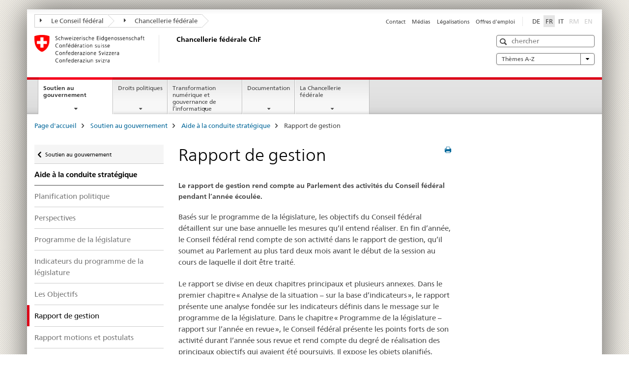

--- FILE ---
content_type: text/html;charset=utf-8
request_url: https://www.bk.admin.ch/bk/fr/home/soutien-gouvernement/aide-conduite-strategique/rapport-de-gestion.html
body_size: 11693
content:

<!DOCTYPE HTML>
<!--[if lt IE 7 ]> <html lang="fr" class="no-js ie6 oldie"> <![endif]-->
<!--[if IE 7 ]> <html lang="fr" class="no-js ie7 oldie"> <![endif]-->
<!--[if IE 8 ]> <html lang="fr" class="no-js ie8 oldie"> <![endif]-->
<!--[if IE 9 ]> <html lang="fr" class="no-js ie9"> <![endif]-->
<!--[if gt IE 9 ]><!--><html lang="fr" class="no-js no-ie"> <!--<![endif]-->


    
<head>
    
    


	
	
		<title>Rapport de gestion</title>
	
	


<meta charset="utf-8" />
<meta http-equiv="X-UA-Compatible" content="IE=edge" />
<meta name="viewport" content="width=device-width, initial-scale=1.0" />
<meta http-equiv="cleartype" content="on" />


	<meta name="msapplication-TileColor" content="#ffffff"/>
	<meta name="msapplication-TileImage" content="/etc/designs/core/frontend/guidelines/img/ico/mstile-144x144.png"/>
	<meta name="msapplication-config" content="/etc/designs/core/frontend/guidelines/img/ico/browserconfig.xml"/>



	
		<meta name="description" content="Le rapport de gestion rend compte au Parlement des activités du Conseil fédéral pendant l’année écoulée." />
	
	




	<meta name="google-site-verification" content="_KMXCj6xrBYMPuUE4UMltyFjFOTsYbPI5aCSxncV6HM" />


<meta name="language" content="fr" />
<meta name="author" content="Chancellerie fédérale ChF" />




	<!-- current page in other languages -->
	
		<link rel="alternate" type="text/html" href="/bk/de/home/regierungsunterstuetzung/fuehrungsunterstuetzung/geschaeftsbericht.html" hreflang="de" lang="de"/>
	
		<link rel="alternate" type="text/html" href="/bk/it/home/sostegno-al-governo/aiuto-alla-condotta-strategica/rapporto-di-gestione.html" hreflang="it" lang="it"/>
	
		<link rel="alternate" type="text/html" href="/bk/fr/home/soutien-gouvernement/aide-conduite-strategique/rapport-de-gestion.html" hreflang="fr" lang="fr"/>
	




	<meta name="twitter:card" content="summary"/>
	
	
		<meta property="og:url" content="https://www.bk.admin.ch/bk/fr/home/regierungsunterstuetzung/fuehrungsunterstuetzung/geschaeftsbericht.html"/>
	
	<meta property="og:type" content="article"/>
	
		<meta property="og:title" content="Rapport de gestion"/>
	
	
	






    









	<!--style type="text/css" id="antiClickjack">body{display:none !important;}</style-->
	<script type="text/javascript">

		var styleElement = document.createElement('STYLE');
		styleElement.setAttribute('id', 'antiClickjack');
		styleElement.setAttribute('type', 'text/css');
		styleElement.innerHTML = 'body {display:none !important;}';
		document.getElementsByTagName('HEAD')[0].appendChild(styleElement);

		if (self === top) {
			var antiClickjack = document.getElementById("antiClickjack");
			antiClickjack.parentNode.removeChild(antiClickjack);
		} else {
			top.location = self.location;
		}
	</script>




<script src="/etc.clientlibs/clientlibs/granite/jquery.min.js"></script>
<script src="/etc.clientlibs/clientlibs/granite/utils.min.js"></script>



	<script>
		Granite.I18n.init({
			locale: "fr",
			urlPrefix: "/libs/cq/i18n/dict."
		});
	</script>



	<link rel="stylesheet" href="/etc/designs/core/frontend/guidelines.min.css" type="text/css">

	<link rel="stylesheet" href="/etc/designs/core/frontend/modules.min.css" type="text/css">

	
	<link rel="shortcut icon" href="/etc/designs/core/frontend/guidelines/img/ico/favicon.ico">
	<link rel="apple-touch-icon" sizes="57x57" href="/etc/designs/core/frontend/guidelines/img/ico/apple-touch-icon-57x57.png"/>
	<link rel="apple-touch-icon" sizes="114x114" href="/etc/designs/core/frontend/guidelines/img/ico/apple-touch-icon-114x114.png"/>
	<link rel="apple-touch-icon" sizes="72x72" href="/etc/designs/core/frontend/guidelines/img/ico/apple-touch-icon-72x72.png"/>
	<link rel="apple-touch-icon" sizes="144x144" href="/etc/designs/core/frontend/guidelines/img/ico/apple-touch-icon-144x144.png"/>
	<link rel="apple-touch-icon" sizes="60x60" href="/etc/designs/core/frontend/guidelines/img/ico/apple-touch-icon-60x60.png"/>
	<link rel="apple-touch-icon" sizes="120x120" href="/etc/designs/core/frontend/guidelines/img/ico/apple-touch-icon-120x120.png"/>
	<link rel="apple-touch-icon" sizes="76x76" href="/etc/designs/core/frontend/guidelines/img/ico/apple-touch-icon-76x76.png"/>
	<link rel="icon" type="image/png" href="/etc/designs/core/frontend/guidelines/img/ico/favicon-96x96.png" sizes="96x96"/>
	<link rel="icon" type="image/png" href="/etc/designs/core/frontend/guidelines/img/ico/favicon-16x16.png" sizes="16x16"/>
	<link rel="icon" type="image/png" href="/etc/designs/core/frontend/guidelines/img/ico/favicon-32x32.png" sizes="32x32"/>







	<!--[if lt IE 9]>
		<script src="https://cdnjs.cloudflare.com/polyfill/v2/polyfill.js?version=4.8.0"></script>
	<![endif]-->



    



    
        

	

    

</head>


    

<body class="mod mod-layout   skin-layout-template-contentpage">

<div class="mod mod-homepage">
<ul class="access-keys" role="navigation">
    <li><a href="/bk/fr/home.html" accesskey="0">Homepage</a></li>
    
    <li><a href="#main-navigation" accesskey="1">Main navigation</a></li>
    
    
    <li><a href="#content" accesskey="2">Content area</a></li>
    
    
    <li><a href="#site-map" accesskey="3">Sitemap</a></li>
    
    
    <li><a href="#search-field" accesskey="4">Search</a></li>
    
</ul>
</div>

<!-- begin: container -->
<div class="container container-main">

    


<header style="background-size: cover; background-image:" role="banner">
	

	<div class="clearfix">
		
			


	



	<nav class="navbar treecrumb pull-left">

		
		
			<h2 class="sr-only">Treecrumb de l’administration fédérale</h2>
		

		
			
				<ul class="nav navbar-nav">
				

						

						
						<li class="dropdown">
							
							
								
									<a id="federalAdministration-dropdown" href="#" aria-label="Le Conseil fédéral" class="dropdown-toggle" data-toggle="dropdown"><span class="icon icon--right"></span> Le Conseil fédéral</a>
								
								
							

							
								
								<ul class="dropdown-menu" role="menu" aria-labelledby="federalAdministration-dropdown">
									
										
										<li class="dropdown-header">
											
												
													<a href="https://www.admin.ch/gov/fr/accueil.html" aria-label="Le Conseil fédéral" target="_blank" title="">Le Conseil fédéral</a>
												
												
											

											
											
												
													<ul>
														<li>
															
																
																
																
																	<a href="https://www.bk.admin.ch/bk/fr/home.html" aria-label="ChF: Chancellerie fédérale" target="_blank" title=""> ChF: Chancellerie fédérale</a>
																
															
														</li>
													</ul>
												
											
												
													<ul>
														<li>
															
																
																
																
																	<a href="https://www.eda.admin.ch/eda/fr/dfae.html" aria-label="DFAE: Département fédéral des affaires étrangères" target="_blank" title=""> DFAE: Département fédéral des affaires étrangères</a>
																
															
														</li>
													</ul>
												
											
												
													<ul>
														<li>
															
																
																
																
																	<a href="https://www.edi.admin.ch/fr" aria-label="DFI: Département fédéral de l&#39;intérieur" target="_blank" title=""> DFI: Département fédéral de l&#39;intérieur</a>
																
															
														</li>
													</ul>
												
											
												
													<ul>
														<li>
															
																
																
																
																	<a href="https://www.ejpd.admin.ch/ejpd/fr/home.html" aria-label="DFJP: Département fédéral de justice et police" target="_blank" title=""> DFJP: Département fédéral de justice et police</a>
																
															
														</li>
													</ul>
												
											
												
													<ul>
														<li>
															
																
																
																
																	<a href="https://www.vbs.admin.ch/fr" aria-label="DDPS: Département fédéral de la défense, de la protection de la population et des sports" target="_blank" title=""> DDPS: Département fédéral de la défense, de la protection de la population et des sports</a>
																
															
														</li>
													</ul>
												
											
												
													<ul>
														<li>
															
																
																
																
																	<a href="https://www.efd.admin.ch/efd/fr/home.html" aria-label="DFF: Département fédéral des finances" target="_blank" title=""> DFF: Département fédéral des finances</a>
																
															
														</li>
													</ul>
												
											
												
													<ul>
														<li>
															
																
																
																
																	<a href="https://www.wbf.admin.ch/wbf/fr/home.html" aria-label="DEFR: Département fédéral de l&#39;économie, de la formation et de la recherche" target="_blank" title=""> DEFR: Département fédéral de l&#39;économie, de la formation et de la recherche</a>
																
															
														</li>
													</ul>
												
											
												
													<ul>
														<li>
															
																
																
																
																	<a href="https://www.uvek.admin.ch/uvek/fr/home.html" aria-label="DETEC: Département fédéral de l&#39;environnement, des transports, de l&#39;énergie et de la communication" target="_blank" title=""> DETEC: Département fédéral de l&#39;environnement, des transports, de l&#39;énergie et de la communication</a>
																
															
														</li>
													</ul>
												
											
										</li>
									
								</ul>
							
						</li>
					

						

						
						<li class="dropdown">
							
							
								
								
									<a id="departement-dropdown" href="#" aria-label="Chancellerie fédérale" class="dropdown-toggle"><span class="icon icon--right"></span> Chancellerie fédérale</a>
								
							

							
						</li>
					
				</ul>
			
			
		
	</nav>




		

		
<!-- begin: metanav -->
<section class="nav-services clearfix">
	
	
		


	
	<h2>Rapport de gestion</h2>

	

		
		

		<nav class="nav-lang">
			<ul>
				
					<li>
						
							
							
								<a href="/bk/de/home/regierungsunterstuetzung/fuehrungsunterstuetzung/geschaeftsbericht.html" lang="de" title="allemand" aria-label="allemand">DE</a>
							
							
						
					</li>
				
					<li>
						
							
								<a class="active" lang="fr" title="français selected" aria-label="français selected">FR</a>
							
							
							
						
					</li>
				
					<li>
						
							
							
								<a href="/bk/it/home/sostegno-al-governo/aiuto-alla-condotta-strategica/rapporto-di-gestione.html" lang="it" title="italien" aria-label="italien">IT</a>
							
							
						
					</li>
				
					<li>
						
							
							
							
								<a class="disabled" lang="rm" title="romanche" aria-label="romanche">RM<span class="sr-only">disabled</span></a>
							
						
					</li>
				
					<li>
						
							
							
							
								<a class="disabled" lang="en" title="anglais" aria-label="anglais">EN<span class="sr-only">disabled</span></a>
							
						
					</li>
				
			</ul>
		</nav>

	


		
		

    
        
            
            

                
                <h2 class="sr-only">Service navigation</h2>

                <nav class="nav-service">
                    <ul>
                        
                        
                            <li><a href="/bk/fr/home/Service/contact.html" title="Contact" aria-label="Contact" data-skipextcss="true">Contact</a></li>
                        
                            <li><a href="/bk/fr/home/Service/medias.html" title="M&eacute;dias" aria-label="M&eacute;dias" data-skipextcss="true">M&eacute;dias</a></li>
                        
                            <li><a href="/bk/fr/home/Service/legalisations.html" title="L&eacute;galisations" aria-label="L&eacute;galisations" data-skipextcss="true">L&eacute;galisations</a></li>
                        
                            <li><a href="/bk/fr/home/Service/jobs.html" title="Offres d'emploi" aria-label="Offres d'emploi" data-skipextcss="true">Offres d'emploi</a></li>
                        
                    </ul>
                </nav>

            
        
    


	
	
</section>
<!-- end: metanav -->

	</div>

	
		

	
	
		
<div class="mod mod-logo">
    
        
        
            
                <a href="/bk/fr/home.html" class="brand  hidden-xs" id="logo" title="Page d'accueil" aria-label="Page d'accueil">
                    
                        
                            <img src="/bk/fr/_jcr_content/logo/image.imagespooler.png/1505934763610/logo.png" alt="Chancellerie f&#233;d&#233;rale suisse"/>
                        
                        
                    
                    <h2 id="logo-desktop-departement">Chancellerie f&eacute;d&eacute;rale ChF
                    </h2>
                </a>
                
            
        
    
</div>

	


	

 	
		


	



	
	
		

<div class="mod mod-searchfield">

	
		

		
			

			<!-- begin: sitesearch desktop-->
			<div class="mod mod-searchfield global-search global-search-standard">
				<form action="/bk/fr/home/recherche.html" class="form-horizontal form-search pull-right">
					<h2 class="sr-only">Recherche</h2>
					<label for="search-field" class="sr-only">Recherche</label>
					<input id="search-field" name="query" class="form-control search-field" type="text" placeholder="chercher"/>
                    <button class="icon icon--search icon--before" tabindex="0" role="button">
                        <span class="sr-only">Recherche</span>
                    </button>
                    <button class="icon icon--close icon--after search-reset" tabindex="0" role="button"><span class="sr-only"></span></button>
					<div class="search-results">
						<div class="search-results-list"></div>
					</div>
				</form>
			</div>
			<!-- end: sitesearch desktop-->

		
	

</div>

	



	

	
		


	

<div class="mod mod-themes">
	

		<nav class="navbar yamm yamm--select ddl-to-modal">
			<h2 class="sr-only">A-Z</h2>
			<ul>
				<!-- Init dropdown with the `pull-right` class if you want to have your Topics select on the right -->
				<li class="dropdown pull-right">
					<a href="#" class="dropdown-toggle" data-toggle="dropdown">
						Thèmes A-Z <span class="icon icon--bottom"></span>
					</a>
					<!-- begin: flyout -->
					<ul class="dropdown-menu">
						<li>
							<!-- The `yamm-content` can contain any kind of content like tab, table, list, article... -->
							<div class="yamm-content container-fluid">

								
								<div class="row">
									<div class="col-sm-12">
										<button class="yamm-close btn btn-link icon icon--after icon--close pull-right">
											Fermer
										</button>
									</div>
								</div>

								
				                <ul class="nav nav-tabs">
				                	
				                	
				                		<li><a href="#mf_keywords_tab" data-toggle="tab" data-url="/bk/fr/_jcr_content/themes.keywordsinit.html">Mots-clés</a></li>
				                	
				                	
				                		<li><a href="#mf_glossary_tab" data-toggle="tab" data-url="/bk/fr/_jcr_content/themes.glossaryinit.html">Glossaire</a></li>
				                	
				                </ul>

				                
				                <div class="tab-content">
								

								
								
									<div class="tab-pane" id="mf_keywords_tab"></div>
									<h2 class="sr-only visible-print-block">Mots-clés</h2>
								

								
								
									<div class="tab-pane" id="mf_glossary_tab"></div>
									<h2 class="sr-only visible-print-block">Glossaire</h2>
										

								
								</div>
							</div>
						</li>
					</ul>
				</li>
			</ul>
		</nav>


</div>






	

 	


</header>



    


	
	
		

<div class="mod mod-mainnavigation">

	<!-- begin: mainnav -->
	<div class="nav-main yamm navbar" id="main-navigation">

		<h2 class="sr-only">
			Navigation principale
		</h2>

		
			


<!-- mobile mainnav buttonbar -->
 <section class="nav-mobile">
	<div class="table-row">
		<div class="nav-mobile-header">
			<div class="table-row">
				<span class="nav-mobile-logo">
					
						
						
							<img src="/etc/designs/core/frontend/guidelines/img/swiss.svg" onerror="this.onerror=null; this.src='/etc/designs/core/frontend/guidelines/img/swiss.png'" alt="Chancellerie fédérale ChF"/>
						
					
				</span>
				<h2>
					<a href="/bk/fr/home.html" title="Page d'accueil" aria-label="Page d'accueil">Chancellerie fédérale</a>
				</h2>
			</div>
		</div>
		<div class="table-cell dropdown">
			<a href="#" class="nav-mobile-menu dropdown-toggle" data-toggle="dropdown">
				<span class="icon icon--menu"></span>
			</a>
			<div class="drilldown dropdown-menu" role="menu">
				<div class="drilldown-container">
					<nav class="nav-page-list">
						
							<ul aria-controls="submenu">
								
									
									
										<li>
											
												
												
													<a href="/bk/fr/home/soutien-gouvernement.html">Soutien au gouvernement</a>
												
											
										</li>
									
								
							</ul>
						
							<ul aria-controls="submenu">
								
									
									
										<li>
											
												
												
													<a href="/bk/fr/home/droits-politiques.html">Droits politiques</a>
												
											
										</li>
									
								
							</ul>
						
							<ul aria-controls="submenu">
								
									
									
										<li>
											
												
												
													<a href="/bk/fr/home/digitale-transformation-ikt-lenkung.html">Transformation numérique et gouvernance de l’informatique </a>
												
											
										</li>
									
								
							</ul>
						
							<ul aria-controls="submenu">
								
									
									
										<li>
											
												
												
													<a href="/bk/fr/home/documentation.html">Documentation</a>
												
											
										</li>
									
								
							</ul>
						
							<ul aria-controls="submenu">
								
									
									
										<li>
											
												
												
													<a href="/bk/fr/home/chancellerie-federale.html">La Chancellerie fédérale</a>
												
											
										</li>
									
								
							</ul>
						

						<button class="yamm-close-bottom" aria-label="Fermer">
							<span class="icon icon--top" aria-hidden="true"></span>
						</button>
					</nav>
				</div>
			</div>
		</div>
		<div class="table-cell dropdown">
			<a href="#" class="nav-mobile-menu dropdown-toggle" data-toggle="dropdown">
				<span class="icon icon--search"></span>
			</a>
			<div class="dropdown-menu" role="menu">
				
				



	
		


<div class="mod mod-searchfield">

    
        <div class="mod mod-searchfield global-search global-search-mobile">
            <form action="/bk/fr/home/recherche.html" class="form  mod-searchfield-mobile" role="form">
                <h2 class="sr-only">Recherche</h2>
                <label for="search-field-phone" class="sr-only">
                    Recherche
                </label>
                <input id="search-field-phone" name="query" class="search-input form-control" type="text" placeholder="chercher"/>
                <button class="icon icon--search icon--before" tabindex="0" role="button">
                    <span class="sr-only">Recherche</span>
                </button>
                <button class="icon icon--close icon--after search-reset" tabindex="0" role="button"><span class="sr-only"></span></button>

                <div class="search-results">
                    <div class="search-results-list"></div>
                </div>
            </form>
        </div>
    

</div>

	
	


				
			</div>
		</div>
	</div>
</section>

		

		
		<ul class="nav navbar-nav" aria-controls="submenu">

			
			

				
                
				

				<li class="dropdown yamm-fw  current">
					
						
			      		
							<a href="/bk/fr/home/soutien-gouvernement.html" aria-label="Soutien au gouvernement" class="dropdown-toggle" data-toggle="dropdown" data-url="/bk/fr/home/regierungsunterstuetzung/_jcr_content/par.html">Soutien au gouvernement<span class="sr-only">current page</span></a>
							
							<ul class="dropdown-menu" role="menu" aria-controls="submenu">
								<li>
									<div class="yamm-content container-fluid">
										<div class="row">
											<div class="col-sm-12">
												<button class="yamm-close btn btn-link icon icon--after icon--close pull-right">Fermer</button>
											</div>
										</div>
										<div class="row">
											<div class="col-md-12 main-column">

											</div>
										</div>
										<br><br><br>
										<button class="yamm-close-bottom" aria-label="Fermer"><span class="icon icon--top"></span></button>
									</div>
								</li>
							</ul>
						
					
				</li>
			

				
                
				

				<li class="dropdown yamm-fw  ">
					
						
			      		
							<a href="/bk/fr/home/droits-politiques.html" aria-label="Droits politiques" class="dropdown-toggle" data-toggle="dropdown" data-url="/bk/fr/home/politische-rechte/_jcr_content/par.html">Droits politiques</a>
							
							<ul class="dropdown-menu" role="menu" aria-controls="submenu">
								<li>
									<div class="yamm-content container-fluid">
										<div class="row">
											<div class="col-sm-12">
												<button class="yamm-close btn btn-link icon icon--after icon--close pull-right">Fermer</button>
											</div>
										</div>
										<div class="row">
											<div class="col-md-12 main-column">

											</div>
										</div>
										<br><br><br>
										<button class="yamm-close-bottom" aria-label="Fermer"><span class="icon icon--top"></span></button>
									</div>
								</li>
							</ul>
						
					
				</li>
			

				
                
				

				<li class="dropdown yamm-fw  ">
					
						
			      		
							<a href="/bk/fr/home/digitale-transformation-ikt-lenkung.html" aria-label="Transformation numérique et gouvernance de l’informatique " class="dropdown-toggle" data-toggle="dropdown" data-url="/bk/fr/home/digitale-transformation-ikt-lenkung/_jcr_content/par.html">Transformation numérique et gouvernance de l’informatique </a>
							
							<ul class="dropdown-menu" role="menu" aria-controls="submenu">
								<li>
									<div class="yamm-content container-fluid">
										<div class="row">
											<div class="col-sm-12">
												<button class="yamm-close btn btn-link icon icon--after icon--close pull-right">Fermer</button>
											</div>
										</div>
										<div class="row">
											<div class="col-md-12 main-column">

											</div>
										</div>
										<br><br><br>
										<button class="yamm-close-bottom" aria-label="Fermer"><span class="icon icon--top"></span></button>
									</div>
								</li>
							</ul>
						
					
				</li>
			

				
                
				

				<li class="dropdown yamm-fw  ">
					
						
			      		
							<a href="/bk/fr/home/documentation.html" aria-label="Documentation" class="dropdown-toggle" data-toggle="dropdown" data-url="/bk/fr/home/dokumentation/_jcr_content/par.html">Documentation</a>
							
							<ul class="dropdown-menu" role="menu" aria-controls="submenu">
								<li>
									<div class="yamm-content container-fluid">
										<div class="row">
											<div class="col-sm-12">
												<button class="yamm-close btn btn-link icon icon--after icon--close pull-right">Fermer</button>
											</div>
										</div>
										<div class="row">
											<div class="col-md-12 main-column">

											</div>
										</div>
										<br><br><br>
										<button class="yamm-close-bottom" aria-label="Fermer"><span class="icon icon--top"></span></button>
									</div>
								</li>
							</ul>
						
					
				</li>
			

				
                
				

				<li class="dropdown yamm-fw  ">
					
						
			      		
							<a href="/bk/fr/home/chancellerie-federale.html" aria-label="La Chancellerie fédérale" class="dropdown-toggle" data-toggle="dropdown" data-url="/bk/fr/home/bk/_jcr_content/par.html">La Chancellerie fédérale</a>
							
							<ul class="dropdown-menu" role="menu" aria-controls="submenu">
								<li>
									<div class="yamm-content container-fluid">
										<div class="row">
											<div class="col-sm-12">
												<button class="yamm-close btn btn-link icon icon--after icon--close pull-right">Fermer</button>
											</div>
										</div>
										<div class="row">
											<div class="col-md-12 main-column">

											</div>
										</div>
										<br><br><br>
										<button class="yamm-close-bottom" aria-label="Fermer"><span class="icon icon--top"></span></button>
									</div>
								</li>
							</ul>
						
					
				</li>
			
		</ul>
	</div>
</div>

	



    

<!-- begin: main -->
<div class="container-fluid hidden-xs">
	<div class="row">
		<div class="col-sm-12">
			
	


<div class="mod mod-breadcrumb">
	<h2 id="br1" class="sr-only">Breadcrumb</h2>
	<ol class="breadcrumb" role="menu" aria-labelledby="br1">
		
			<li><a href="/bk/fr/home.html" title="Page d'accueil" aria-label="Page d'accueil">Page d'accueil</a><span class="icon icon--greater"></span></li>
		
			<li><a href="/bk/fr/home/soutien-gouvernement.html" title="Soutien au gouvernement" aria-label="Soutien au gouvernement">Soutien au gouvernement</a><span class="icon icon--greater"></span></li>
		
			<li><a href="/bk/fr/home/soutien-gouvernement/aide-conduite-strategique.html" title="Aide &agrave; la conduite strat&eacute;gique" aria-label="Aide &agrave; la conduite strat&eacute;gique">Aide &agrave; la conduite strat&eacute;gique</a><span class="icon icon--greater"></span></li>
		
		<li class="active" role="presentation">Rapport de gestion</li>
	</ol>
</div>

	
		</div>
	</div>
</div>



	
	
		<div class="container-fluid">
			

<div class="row">
    <div class="col-sm-4 col-md-3 drilldown">
        

<div class="mod mod-leftnavigation">

		<a href="#collapseSubNav" data-toggle="collapse" class="collapsed visible-xs">Navigation secondaire</a>
		<div class="drilldown-container">
			<nav class="nav-page-list">
				
					<a href="/bk/fr/home/soutien-gouvernement.html" class="icon icon--before icon--less visible-xs">Retour</a>

					<a href="/bk/fr/home/soutien-gouvernement.html" class="icon icon--before icon--less"><span class="sr-only">Retour </span>Soutien au gouvernement</a>
				
				<ul>
					
						
							
							
								<li class="list-emphasis">
									<a href="/bk/fr/home/soutien-gouvernement/aide-conduite-strategique.html">Aide à la conduite stratégique</a>
								</li>
							
						
					

					
					
					

					
						
							
							
								
									
									
										<li>
											<a href="/bk/fr/home/soutien-gouvernement/aide-conduite-strategique/planification-politique.html">Planification politique</a>
										</li>
									
								
							
						
					
						
							
							
								
									
									
										<li>
											<a href="/bk/fr/home/soutien-gouvernement/aide-conduite-strategique/analyse-situation-contexte.html">Perspectives</a>
										</li>
									
								
							
						
					
						
							
							
								
									
									
										<li>
											<a href="/bk/fr/home/soutien-gouvernement/aide-conduite-strategique/programme-de-la-legislature.html">Programme de la législature</a>
										</li>
									
								
							
						
					
						
							
							
								
									
									
										<li>
											<a href="/bk/fr/home/soutien-gouvernement/aide-conduite-strategique/indicateurs-du-programme-de-la-legislature.html">Indicateurs du programme de la législature</a>
										</li>
									
								
							
						
					
						
							
							
								
									
									
										<li>
											<a href="/bk/fr/home/soutien-gouvernement/aide-conduite-strategique/les-objectifs.html">Les Objectifs</a>
										</li>
									
								
							
						
					
						
							
								<li class="active">
									Rapport de gestion <span class="sr-only">selected</span>
								</li>
							
							
						
					
						
							
							
								
									
									
										<li>
											<a href="/bk/fr/home/soutien-gouvernement/aide-conduite-strategique/rapport-motions-et-postulats.html">Rapport motions et postulats</a>
										</li>
									
								
							
						
					
						
							
							
								
									
									
										<li>
											<a href="/bk/fr/home/soutien-gouvernement/aide-conduite-strategique/controlling-conseil-federal.html">Controlling du Conseil fédéral</a>
										</li>
									
								
							
						
					
						
							
							
								
									
									
										<li>
											<a href="/bk/fr/home/soutien-gouvernement/aide-conduite-strategique/scenarios-economiques.html">Scénarios économiques</a>
										</li>
									
								
							
						
					
						
							
							
								
									
									
										<li>
											<a href="/bk/fr/home/soutien-gouvernement/aide-conduite-strategique/Strategielunch.html">Déjeuner stratégique</a>
										</li>
									
								
							
						
					
				</ul>
			</nav>
		</div>

</div>

    </div>
    <div class="col-sm-8 col-md-9 main-column" id="content" role="main">
        <div class="row">
            <div class="col-md-8 main-content js-glossary-context">
                

<div class="visible-xs visible-sm">
	<p><a href="#context-sidebar" class="icon icon--before icon--root">Bas de la page</a></p>
</div>

<div class="contentHead">
	



<div class="mod mod-backtooverview">
	
</div>


	
	


	
	
		<a href="javascript:$.printPreview.printPreview()" onclick="" class="icon icon--before icon--print pull-right" title="Imprimer cette page"></a>
	




	
	

<div class="mod mod-contentpage">
    <h1 class="text-inline">Rapport de gestion</h1>
</div>

</div>	






<div class="mod mod-text">
    
        
        
            <article class="clearfix">
                
                
                    <p class="lead">Le rapport de gestion rend compte au Parlement des activités du Conseil fédéral pendant l’année écoulée.</p>
                
            </article>
        
    
</div>
<div class="mod mod-text">
    
        
        
            <article class="clearfix">
                
                    <p>Basés sur le programme de la législature, les objectifs du Conseil fédéral détaillent sur une base annuelle les mesures qu’il entend réaliser. En fin d’année, le Conseil fédéral rend compte de son activité dans le rapport de gestion, qu’il soumet au Parlement au plus tard deux mois avant le début de la session au cours de laquelle il doit être traité.</p>
<p>Le rapport se divise en deux chapitres principaux et plusieurs annexes. Dans le premier chapitre « Analyse de la situation – sur la base d’indicateurs », le rapport présente une analyse fondée sur les indicateurs définis dans le message sur le programme de la législature. Dans le chapitre « Programme de la législature – rapport sur l’année en revue », le Conseil fédéral présente les points forts de son activité durant l’année sous revue et rend compte du degré de réalisation des principaux objectifs qui avaient été poursuivis. Il expose les objets planifiés, explique les raisons ayant conduit à des écarts par rapport aux objectifs et présente les principaux objets non planifiés.</p>
<p>Le rapport de gestion contient plusieurs annexes. La première expose l’état d’avancement du programme de la législature et du programme législatif et donne une vue d’ensemble des objets soumis à la procédure parlementaire après leur traitement par le Conseil fédéral. La période observée s’étend du début de la législature à la fin de l’année sous revue. La deuxième annexe présente la liste des évaluations de l’efficacité. La troisième annexe contient les rapports spéciaux sur la Société suisse de crédit hôtelier, la gestion des risques de la Confédération, la mise en œuvre de l’Agenda 2030 et de la loi COVID-19. Enfin, il peut y avoir des annexes supplémentaires si des crises sont survenues durant l’année sous revue (par ex. COVID-19, guerre en Ukraine). Ces annexes sont alors consacrées aux mesures prises par le Conseil fédéral. &nbsp;</p>

                
                
            </article>
        
    
</div>
<div class="mod mod-headline">
	
		
		
		
			<h2>Informations complémentaires</h2>
		
	
</div>

<div class="mod mod-tabs">
    
    
        
        
            
                
                

                    
                        <a id="context-sidebar"></a>
                        
                    

                    <!-- Nav tabs -->
                    <ul class="nav nav-tabs">
                        

                        
                            
                            
                            
                            

                            

                            <li class="active">
                                <a href="#weiterf_hrende_infor__content_bk_fr_home_regierungsunterstuetzung_fuehrungsunterstuetzung_geschaeftsbericht_jcr_content_par_tabs_582183957" data-toggle="tab">
                                    
                                        
                                        
                                            Liens
                                        
                                    
                                </a>
                            </li>

                        
                    </ul>

                    <!-- Tab panes -->
                    <div class="tab-content tab-border">
                        

                        
                            
                            <div class="tab-pane clearfix active" id="weiterf_hrende_infor__content_bk_fr_home_regierungsunterstuetzung_fuehrungsunterstuetzung_geschaeftsbericht_jcr_content_par_tabs_582183957">
                                <h2 class="sr-only visible-print-block">Liens</h2>
                                


<div class="mod mod-linklist">
	
	



	
		
		
			
			
			
				
				
					<ul class="list-unstyled">
						
							<li>
								
									
									
										<a href="/bk/fr/home/documentation/aide-a-la-conduite-strategique/rapport-de-gestion.html" title="Documentation Rapport de gestion " aria-label="Documentation Rapport de gestion ">Documentation Rapport de gestion </a>
									
								
							</li>
						
					</ul>
				
			
			
		
	



	
</div>



    
        
    



                            </div>
                        

                    </div>

                
            
        
    
    
</div>




    
        
    


		






<div class="mod mod-backtooverview">
	
</div>




<div class="clearfix">
	





	
		
	
	
	







	
	


	<p class="pull-right">
		<small>
			
				<a href="#" class="icon icon--before icon--power hidden-print">
					Début de la page
				</a>
			
		</small>
	</p>
 
</div>


	
		


	

	
<div class="mod mod-socialshare">
	

	<div class="social-sharing" aria-labelledby="social_share">
		<label id="social_share" class="sr-only">Social share</label>
		
			<a href="#" aria-label="Facebook" data-analytics="facebook" onclick="window.open('https://www.facebook.com/sharer/sharer.php?u='+encodeURIComponent(location.href), 'share-dialog', 'width=626,height=436'); return false;">
				<img src="/etc/designs/core/frontend/guidelines/img/FB-f-Logo__blue_29.png" width="16px" height="16px" alt="">
			</a>
		
		
		
			<a href="#" aria-label="Twitter" data-analytics="twitter" onclick="window.open('http://twitter.com/share?text='+encodeURIComponent('Rapport de gestion')+'&url='+encodeURIComponent(location.href), 'share-dialog', 'width=626,height=436'); return false;">
				<img src="/etc/designs/core/frontend/guidelines/img/Twitter_logo_blue.png" width="16px" height="16px" alt="">
			</a>
		

		
			<a href="#" aria-label="Xing" data-analytics="xing" onclick="window.open('https://www.xing.com/spi/shares/new?url='+encodeURIComponent(location.href), 'share-dialog', 'width=600,height=450'); return false;">
				<img src="/etc/designs/core/frontend/assets/img/ico-xing.png" width="16px" height="16px" alt=""/>
			</a>
		

		
			<a href="#" aria-label="LinkedIn" data-analytics="linkedin" onclick="window.open('https://www.linkedin.com/shareArticle?mini=true&url='+encodeURIComponent(location.href), 'share-dialog', 'width=600,height=450'); return false;">
				<img src="/etc/designs/core/frontend/assets/img/ico-linkedin.png" width="16px" height="16px" alt=""/>
			</a>
		
	</div>
</div>

	
	

	

            </div>
            <div class="col-md-4">
                


<div class="context-column">
	
						
		





	
		
		
			<div class="mod mod-contactbox">
				
					
						
					
					
				
			</div>
		
	


	
	
		



	<div class="mod mod-basket">
		<aside class="cart">
			<h4>
				Panier d&#39;achat
			</h4>
			<ul class="list-unstyled order-list js-order-list">
			</ul>
			
		</aside>
		<script type="text/template" id="order-list-template">
			{{ for(var i=0,item;i<data.length;i++) {
				index = i+1; item = data[i];
			}}
				<li class="clearfix" id="{{= item.id }}">
					<span class="pull-left">{{= item.quantity }}x {{= item.productTitle }}</span>
					<a class="storage-delete pull-right" href="#">
						<span class="icon icon--after icon--trash"></span>
					</a>
					<input type="hidden" name="order_{{= index }}_productTitle" value="{{= item.productTitle }}" />
					<input type="hidden" name="order_{{= index }}_quantity" value="{{= item.quantity }}" />
					<input type="hidden" name="order_{{= index }}_productId" value="{{= item.productId }}" />
					<input type="text" name="genericKeyValueParameter" value="{{= item.productTitle + "##" }}{{= item.quantity }}x" />
				</li>
			{{ } }}
		</script>
	</div>

	
	
	

	


    
        
    



</div>

            </div>
        </div>
    </div>

</div>

		</div>
	

<!-- end: main -->


    <span class="visible-print">https://www.bk.admin.ch/content/bk/fr/home/soutien-gouvernement/aide-conduite-strategique/rapport-de-gestion.html</span>

    
<footer role="contentinfo">
	<h2 class="sr-only">Footer</h2>

  

  

  
  

  	

    
        
            <div class="container-fluid footer-service">
                <h3>Chancellerie fédérale ChF</h3>
                <nav>
                    <ul>
                        
                        
                            <li><a href="/bk/fr/home/Service/contact.html" title="Contact" aria-label="Contact">Contact</a></li>
                        
                            <li><a href="/bk/fr/home/Service/medias.html" title="M&eacute;dias" aria-label="M&eacute;dias">M&eacute;dias</a></li>
                        
                            <li><a href="/bk/fr/home/Service/legalisations.html" title="L&eacute;galisations" aria-label="L&eacute;galisations">L&eacute;galisations</a></li>
                        
                            <li><a href="/bk/fr/home/Service/jobs.html" title="Offres d'emploi" aria-label="Offres d'emploi">Offres d'emploi</a></li>
                        
                    </ul>
                </nav>
            </div>
        
    



	

    	
			
			
				
					
<div class="site-map">
	<h2 class="sr-only">Footer</h2>

	<a href="#site-map" data-target="#site-map" data-toggle="collapse" class="site-map-toggle collapsed">Sitemap</a>

	<div class="container-fluid" id="site-map">
		<div class="col-sm-6 col-md-3">
			


<div class="mod mod-linklist">
	
	



	
		
		
			
				
					
						
					
					
				

				
					
					
						<h3>Soutien au gouvernement</h3>
					
				

			
			
			
				
				
					<ul class="list-unstyled">
						
							<li>
								
									
										<a href="/bk/fr/home/soutien-gouvernement/affaires-du-conseil-federal.html" title="Affaires du Conseil f&eacute;d&eacute;ral" aria-label="Affaires du Conseil f&eacute;d&eacute;ral" data-skipextcss="true">Affaires du Conseil f&eacute;d&eacute;ral</a>
									
									
								
							</li>
						
							<li>
								
									
										<a href="/bk/fr/home/soutien-gouvernement/aide-conduite-strategique.html" title="Aide &agrave; la conduite strat&eacute;gique" aria-label="Aide &agrave; la conduite strat&eacute;gique" data-skipextcss="true">Aide &agrave; la conduite strat&eacute;gique</a>
									
									
								
							</li>
						
							<li>
								
									
										<a href="/bk/fr/home/soutien-gouvernement/communication.html" title="Communication" aria-label="Communication" data-skipextcss="true">Communication</a>
									
									
								
							</li>
						
							<li>
								
									
										<a href="/bk/fr/home/soutien-gouvernement/langues.html" title="Langues" aria-label="Langues" data-skipextcss="true">Langues</a>
									
									
								
							</li>
						
							<li>
								
									
										<a href="/bk/fr/home/soutien-gouvernement/legislation.html" title="L&eacute;gislation" aria-label="L&eacute;gislation" data-skipextcss="true">L&eacute;gislation</a>
									
									
								
							</li>
						
							<li>
								
									
										<a href="/bk/fr/home/soutien-gouvernement/accompagnement-legislatif.html" title="Accompagnement l&eacute;gislatif" aria-label="Accompagnement l&eacute;gislatif" data-skipextcss="true">Accompagnement l&eacute;gislatif</a>
									
									
								
							</li>
						
							<li>
								
									
										<a href="/bk/fr/home/soutien-gouvernement/publications-officielles.html" title="Publications officielles" aria-label="Publications officielles" data-skipextcss="true">Publications officielles</a>
									
									
								
							</li>
						
							<li>
								
									
										<a href="/bk/fr/home/soutien-gouvernement/service-presidentiel.html" title="Service pr&eacute;sidentiel" aria-label="Service pr&eacute;sidentiel" data-skipextcss="true">Service pr&eacute;sidentiel</a>
									
									
								
							</li>
						
							<li>
								
									
										<a href="/bk/fr/home/soutien-gouvernement/Krisenmanagement.html" title="Gestion des crises" aria-label="Gestion des crises" data-skipextcss="true">Gestion des crises</a>
									
									
								
							</li>
						
					</ul>
				
			
			
		
	



	
</div>

		</div>
		<div class="col-sm-6 col-md-3">
			


<div class="mod mod-linklist">
	
	



	
		
		
			
				
					
						
					
					
				

				
					
					
						<h3>Droits politiques</h3>
					
				

			
			
			
				
				
					<ul class="list-unstyled">
						
							<li>
								
									
										<a href="/bk/fr/home/droits-politiques/initiatives-populaires.html" title="Initiatives populaires" aria-label="Initiatives populaires" data-skipextcss="true">Initiatives populaires</a>
									
									
								
							</li>
						
							<li>
								
									
										<a href="/bk/fr/home/droits-politiques/referendum.html" title="R&eacute;f&eacute;rendums" aria-label="R&eacute;f&eacute;rendums" data-skipextcss="true">R&eacute;f&eacute;rendums</a>
									
									
								
							</li>
						
							<li>
								
									
										<a href="/bk/fr/home/droits-politiques/votations-populaires.html" title="Votations populaires" aria-label="Votations populaires" data-skipextcss="true">Votations populaires</a>
									
									
								
							</li>
						
							<li>
								
									
										<a href="/bk/fr/home/droits-politiques/petitions.html" title="P&eacute;titions" aria-label="P&eacute;titions" data-skipextcss="true">P&eacute;titions</a>
									
									
								
							</li>
						
							<li>
								
									
										<a href="/bk/fr/home/droits-politiques/election-du-conseil-national.html" title="Election du Conseil national" aria-label="Election du Conseil national" data-skipextcss="true">Election du Conseil national</a>
									
									
								
							</li>
						
							<li>
								
									
										<a href="/bk/fr/home/droits-politiques/registre-des-partis.html" title="Registre des partis" aria-label="Registre des partis" data-skipextcss="true">Registre des partis</a>
									
									
								
							</li>
						
							<li>
								
									
										<a href="/bk/fr/home/droits-politiques/utilisation-des-droits-populaires--retrospective-et-donnees.html" title="Utilisation des droits populaires" aria-label="Utilisation des droits populaires" data-skipextcss="true">Utilisation des droits populaires</a>
									
									
								
							</li>
						
							<li>
								
									
										<a href="/bk/fr/home/droits-politiques/e-voting.html" title="Vote &eacute;lectronique" aria-label="Vote &eacute;lectronique" data-skipextcss="true">Vote &eacute;lectronique</a>
									
									
								
							</li>
						
					</ul>
				
			
			
		
	



	
</div>

		</div>
		<div class="col-sm-6 col-md-3">
			


<div class="mod mod-linklist">
	
	



	
		
		
			
				
					
						
					
					
				

				
					
					
						<h3>Digitalisation</h3>
					
				

			
			
			
				
				
					<ul class="list-unstyled">
						
							<li>
								
									
										<a href="/bk/fr/home/digitale-transformation-ikt-lenkung/bereichdti.html" title="Secteur TNI" aria-label="Secteur TNI" data-skipextcss="true">Secteur TNI</a>
									
									
								
							</li>
						
							<li>
								
									
										<a href="/bk/fr/home/digitale-transformation-ikt-lenkung/digitale-schweiz.html" title="Suisse num&eacute;rique" aria-label="Suisse num&eacute;rique" data-skipextcss="true">Suisse num&eacute;rique</a>
									
									
								
							</li>
						
							<li>
								
									
										<a href="/bk/fr/home/digitale-transformation-ikt-lenkung/digitale-bundesverwaltung.html" title="Administration num&eacute;rique " aria-label="Administration num&eacute;rique " data-skipextcss="true">Administration num&eacute;rique </a>
									
									
								
							</li>
						
							<li>
								
									
										<a href="/bk/fr/home/digitale-transformation-ikt-lenkung/bundesarchitektur.html" title="Architecture de la Conf&eacute;d&eacute;ration" aria-label="Architecture de la Conf&eacute;d&eacute;ration" data-skipextcss="true">Architecture de la Conf&eacute;d&eacute;ration</a>
									
									
								
							</li>
						
							<li>
								
									
										<a href="/bk/fr/home/digitale-transformation-ikt-lenkung/hermes_projektmanagementmethode.html" title="M&eacute;thode de gestion de projets HERMES" aria-label="M&eacute;thode de gestion de projets HERMES" data-skipextcss="true">M&eacute;thode de gestion de projets HERMES</a>
									
									
								
							</li>
						
							<li>
								
									
										<a href="/bk/fr/home/digitale-transformation-ikt-lenkung/projekte-programme.html" title="Projets et programmes" aria-label="Projets et programmes" data-skipextcss="true">Projets et programmes</a>
									
									
								
							</li>
						
							<li>
								
									
										<a href="/bk/fr/home/digitale-transformation-ikt-lenkung/standarddienste.html" title="Services standard" aria-label="Services standard" data-skipextcss="true">Services standard</a>
									
									
								
							</li>
						
							<li>
								
									
										<a href="/bk/fr/home/digitale-transformation-ikt-lenkung/vorgaben.html" title="Directives" aria-label="Directives" data-skipextcss="true">Directives</a>
									
									
								
							</li>
						
							<li>
								
									
										<a href="/bk/fr/home/digitale-transformation-ikt-lenkung/finanzielle-fuehrung.html" title="Conduite financi&egrave;re" aria-label="Conduite financi&egrave;re" data-skipextcss="true">Conduite financi&egrave;re</a>
									
									
								
							</li>
						
							<li>
								
									
										<a href="/bk/fr/home/digitale-transformation-ikt-lenkung/controlling.html" title="Contr&ocirc;le de gestion informatique" aria-label="Contr&ocirc;le de gestion informatique" data-skipextcss="true">Contr&ocirc;le de gestion informatique</a>
									
									
								
							</li>
						
							<li>
								
									
										<a href="/bk/fr/home/digitale-transformation-ikt-lenkung/e-procurement.html" title="Achats &eacute;lectroniques" aria-label="Achats &eacute;lectroniques" data-skipextcss="true">Achats &eacute;lectroniques</a>
									
									
								
							</li>
						
							<li>
								
									
										<a href="/bk/fr/home/digitale-transformation-ikt-lenkung/e-services-bund.html" title="R&eacute;pertoire des cyberservices de la Conf&eacute;d&eacute;ration" aria-label="R&eacute;pertoire des cyberservices de la Conf&eacute;d&eacute;ration" data-skipextcss="true">R&eacute;pertoire des cyberservices de la Conf&eacute;d&eacute;ration</a>
									
									
								
							</li>
						
							<li>
								
									
										<a href="/bk/fr/home/digitale-transformation-ikt-lenkung/datenoekosystem_schweiz.html" title="&Eacute;cosyst&egrave;me de donn&eacute;es suisse" aria-label="&Eacute;cosyst&egrave;me de donn&eacute;es suisse" data-skipextcss="true">&Eacute;cosyst&egrave;me de donn&eacute;es suisse</a>
									
									
								
							</li>
						
					</ul>
				
			
			
		
	



	
</div>

		</div>
		<div class="col-sm-6 col-md-3">
			


<div class="mod mod-linklist">
	
	



	
		
		
			
				
					
						
					
					
				

				
					
					
						<h3>La Chancellerie fédérale</h3>
					
				

			
			
			
				
				
					<ul class="list-unstyled">
						
							<li>
								
									
										<a href="/bk/fr/home/chancellerie-federale/bundeskanzler.html" title="Viktor Rossi, chancelier de la Conf&eacute;d&eacute;ration" aria-label="Viktor Rossi, chancelier de la Conf&eacute;d&eacute;ration" data-skipextcss="true">Viktor Rossi, chancelier de la Conf&eacute;d&eacute;ration</a>
									
									
								
							</li>
						
							<li>
								
									
										<a href="/bk/fr/home/chancellerie-federale/vizekanzler_vizekanzlerin.html" title="Rachel Salzmann, vice-chanceli&egrave;re " aria-label="Rachel Salzmann, vice-chanceli&egrave;re " data-skipextcss="true">Rachel Salzmann, vice-chanceli&egrave;re </a>
									
									
								
							</li>
						
							<li>
								
									
										<a href="/bk/fr/home/chancellerie-federale/vizekanzler_br-sprecher.html" title="Nicole Lamon, vice-chanceli&egrave;re" aria-label="Nicole Lamon, vice-chanceli&egrave;re" data-skipextcss="true">Nicole Lamon, vice-chanceli&egrave;re</a>
									
									
								
							</li>
						
							<li>
								
									
										<a href="/bk/fr/home/chancellerie-federale/geschaeftsleitung.html" title=" Direction " aria-label=" Direction " data-skipextcss="true"> Direction </a>
									
									
								
							</li>
						
							<li>
								
									
										<a href="/bk/fr/home/chancellerie-federale/organisation-de-la-chancellerie-federale.html" title="Organisation de la Chancellerie f&eacute;d&eacute;rale" aria-label="Organisation de la Chancellerie f&eacute;d&eacute;rale" data-skipextcss="true">Organisation de la Chancellerie f&eacute;d&eacute;rale</a>
									
									
								
							</li>
						
							<li>
								
									
										<a href="/bk/fr/home/chancellerie-federale/histoire-de-la-chancellerie-federale.html" title="L'histoire de la Chancellerie f&eacute;d&eacute;rale" aria-label="L'histoire de la Chancellerie f&eacute;d&eacute;rale" data-skipextcss="true">L'histoire de la Chancellerie f&eacute;d&eacute;rale</a>
									
									
								
							</li>
						
							<li>
								
									
										<a href="/bk/fr/home/chancellerie-federale/bases-legales.html" title="Bases l&eacute;gales" aria-label="Bases l&eacute;gales" data-skipextcss="true">Bases l&eacute;gales</a>
									
									
								
							</li>
						
							<li>
								
									
										<a href="/bk/fr/home/chancellerie-federale/geschaeftsordnung.html" title="R&egrave;glement d&rsquo;organisation" aria-label="R&egrave;glement d&rsquo;organisation" data-skipextcss="true">R&egrave;glement d&rsquo;organisation</a>
									
									
								
							</li>
						
							<li>
								
									
										<a href="/bk/fr/home/chancellerie-federale/arbeitenbeiderbundeskanzlei.html" title="Travailler &agrave; la Chancellerie f&eacute;d&eacute;rale" aria-label="Travailler &agrave; la Chancellerie f&eacute;d&eacute;rale" data-skipextcss="true">Travailler &agrave; la Chancellerie f&eacute;d&eacute;rale</a>
									
									
								
							</li>
						
					</ul>
				
			
			
		
	



	
</div>

		</div>
		<div class="col-sm-6 col-md-3">
			


<div class="mod mod-linklist">
	
	



	
		
		
			
				
					
						
					
					
				

				
					
					
						<h3>Documentation</h3>
					
				

			
			
			
				
				
					<ul class="list-unstyled">
						
							<li>
								
									
										<a href="/bk/fr/home/documentation/organes-extraparlementaires.html" title="Organes extraparlementaires " aria-label="Organes extraparlementaires " data-skipextcss="true">Organes extraparlementaires </a>
									
									
								
							</li>
						
							<li>
								
									
										<a href="/bk/fr/home/documentation/protection-des-donnees-et-principe-de-la-transparence-a-la-chf.html" title="Protection des donn&eacute;es et principe de la transparence" aria-label="Protection des donn&eacute;es et principe de la transparence" data-skipextcss="true">Protection des donn&eacute;es et principe de la transparence</a>
									
									
								
							</li>
						
							<li>
								
									
										<a href="/bk/fr/home/documentation/aide-a-la-conduite-strategique.html" title="Aide &agrave; la conduite strat&eacute;gique " aria-label="Aide &agrave; la conduite strat&eacute;gique " data-skipextcss="true">Aide &agrave; la conduite strat&eacute;gique </a>
									
									
								
							</li>
						
							<li>
								
									
										<a href="/bk/fr/home/documentation/legislation.html" title="L&eacute;gislation " aria-label="L&eacute;gislation " data-skipextcss="true">L&eacute;gislation </a>
									
									
								
							</li>
						
							<li>
								
									
										<a href="/bk/fr/home/documentation/programme-gever-de-la-confederation.html" title="Programme GEVER de la Conf&eacute;d&eacute;ration " aria-label="Programme GEVER de la Conf&eacute;d&eacute;ration " data-skipextcss="true">Programme GEVER de la Conf&eacute;d&eacute;ration </a>
									
									
								
							</li>
						
							<li>
								
									
										<a href="/bk/fr/home/documentation/seminaires-et-cours.html" title="S&eacute;minaires et cours " aria-label="S&eacute;minaires et cours " data-skipextcss="true">S&eacute;minaires et cours </a>
									
									
								
							</li>
						
							<li>
								
									
										<a href="/bk/fr/home/documentation/accompagnement-legislatif.html" title="Accompagnement l&eacute;gislatif " aria-label="Accompagnement l&eacute;gislatif " data-skipextcss="true">Accompagnement l&eacute;gislatif </a>
									
									
								
							</li>
						
							<li>
								
									
										<a href="/bk/fr/home/documentation/cyberadministration.html" title="Communication &eacute;lectronique des &eacute;crits aux autorit&eacute;s" aria-label="Communication &eacute;lectronique des &eacute;crits aux autorit&eacute;s" data-skipextcss="true">Communication &eacute;lectronique des &eacute;crits aux autorit&eacute;s</a>
									
									
								
							</li>
						
					</ul>
				
			
			
		
	



	
</div>

		</div>
		<div class="col-sm-6 col-md-3">
			


<div class="mod mod-linklist">
	
	



	
		
		
			
				
					
						
					
					
				

				
					
					
						<h3>Publication</h3>
					
				

			
			
			
				
				
					<ul class="list-unstyled">
						
							<li>
								
									
										<a href="/bk/fr/home/documentation/identite-visuelle-de-ladministration-federale-suisse.html" title="Identit&eacute; visuelle de l'Administration f&eacute;d&eacute;rale suisse " aria-label="Identit&eacute; visuelle de l'Administration f&eacute;d&eacute;rale suisse " data-skipextcss="true">Identit&eacute; visuelle de l'Administration f&eacute;d&eacute;rale suisse </a>
									
									
								
							</li>
						
							<li>
								
									
										<a href="/bk/fr/home/documentation/conf%C3%A9d%C3%A9ration-en-bref-2025.html" title="La Conf&eacute;d&eacute;ration en bref " aria-label="La Conf&eacute;d&eacute;ration en bref " data-skipextcss="true">La Conf&eacute;d&eacute;ration en bref </a>
									
									
								
							</li>
						
							<li>
								
									
										<a href="/bk/fr/home/documentation/communiques.html" title="Communiqu&eacute;s" aria-label="Communiqu&eacute;s" data-skipextcss="true">Communiqu&eacute;s</a>
									
									
								
							</li>
						
							<li>
								
									
										<a href="/bk/fr/home/documentation/discours.html" title="Discours " aria-label="Discours " data-skipextcss="true">Discours </a>
									
									
								
							</li>
						
							<li>
								
									
										<a href="/bk/fr/home/documentation/compilation-explications-Conseil%20f%C3%A9d%C3%A9ral-depuis-1978.html" title="Compilation des explications du Conseil f&eacute;d&eacute;ral" aria-label="Compilation des explications du Conseil f&eacute;d&eacute;ral" data-skipextcss="true">Compilation des explications du Conseil f&eacute;d&eacute;ral</a>
									
									
								
							</li>
						
							<li>
								
									
										<a href="/bk/fr/home/documentation/langues.html" title="Langues " aria-label="Langues " data-skipextcss="true">Langues </a>
									
									
								
							</li>
						
					</ul>
				
			
			
		
	



	
</div>

		</div>
		<div class="col-sm-6 col-md-3">
			


<div class="mod mod-linklist">
	
	



	
		
		
			
			
			
				
					
				
				
			
			
		
	



	
</div>

		</div>
		<div class="col-sm-6 col-md-3">
			


<div class="mod mod-linklist">
	
	



	
		
		
			
			
			
				
					
				
				
			
			
		
	



	
</div>

		</div>
	</div>
</div>
				
			
		
    


  	<div class="container-fluid">
  		
	


	
		
			
				<h3>Rester informé</h3>
			

			<nav class="links-social" aria-labelledby="social_media">
				<label id="social_media" class="sr-only">Social media links</label>
				<ul>
					
						<li><a href="https://twitter.com/BR_Sprecher" class="icon icon--before  icon icon--before icon--twitter" title="@BR_Sprecher" aria-label="@BR_Sprecher">@BR_Sprecher</a></li>
					
						<li><a href="https://x.com/SwissGov" class="icon icon--before  icon icon--before icon--twitter" aria-label="@SwissGov" target="_blank" title="">@SwissGov</a></li>
					
						<li><a href="https://www.admin.ch/gov/fr/accueil/documentation/communiques/abonnement-communiques.html" class="icon icon--before  icon icon--before icon--message" aria-label="News" target="_blank" title="">News</a></li>
					
						<li><a href="https://www.newsd.admin.ch/newsd/feeds/rss?lang=fr&org-nr=101&topic=&keyword=&offer-nr=&catalogueElement=&kind=M,R&start_date=2015-01-01" class="icon icon--before  icon icon--before icon--rss" aria-label="Flux RSS" target="_blank" title="">Flux RSS</a></li>
					
						<li><a href="https://www.instagram.com/gov.ch/" class="icon icon--before  icon icon--before fa fa-instagram" title="@gov.ch" aria-label="@gov.ch">@gov.ch</a></li>
					
						<li><a href="https://www.linkedin.com/company/digitale-schweiz/" class="icon icon--before  icon icon--before fa fa-linkedin" target="_blank" aria-label="Suisse num&eacute;rique " title="">Suisse num&eacute;rique </a></li>
					
						<li><a href="https://twitter.com/digitaldialogCH/" class="icon icon--before  icon icon--before icon--twitter" target="_blank" title="@digitaldialogCH" aria-label="@digitaldialogCH">@digitaldialogCH</a></li>
					
						<li><a href="https://www.linkedin.com/company/bundeskanzlei-bk/" class="icon icon--before  icon icon--before fa fa-linkedin" aria-label="Chancellerie f&eacute;d&eacute;rale" target="_blank" title="">Chancellerie f&eacute;d&eacute;rale</a></li>
					
				</ul>
			</nav>
		
		
	



		
	

<div class="mod mod-cobranding">
    
        
            
        
        
    
</div>




  		<!-- begin: logo phone -->
		
			
			

	
		
<div class="mod mod-logo">
	
	
		
			<hr class="footer-line visible-xs">
			<img src="/bk/fr/_jcr_content/logo/image.imagespooler.png/1505934763610/logo.png" class="visible-xs" alt="Chancellerie f&#233;d&#233;rale suisse"/>
		
		
	
	
</div>
	
	


			
		
	 	<!-- end: logo phone -->
  	</div>

    

<div class="footer-address">
	

	<span class="hidden-xs">Chancellerie fédérale ChF</span>


	

	
		
			<nav class="pull-right">
				<ul>
					
						<li><a href="https://www.admin.ch/gov/fr/accueil/conditions-utilisation.html" target="_blank" aria-label="Informations juridiques" title="">Informations juridiques</a></li>
					
						<li><a href="/bk/fr/home/documentation/impressum.html" title="Impressum" aria-label="Impressum" data-skipextcss="true">Impressum</a></li>
					
				</ul>
			</nav>
		
		
	


</div>


  
  

</footer>        


    <div class="modal" id="nav_modal_rnd">
        <!-- modal -->
    </div>

</div>
<!-- end: container -->



<script src="/etc.clientlibs/clientlibs/granite/jquery/granite/csrf.min.js"></script>
<script src="/etc/clientlibs/granite/jquery/granite/csrf.min.js"></script>



	<script type="text/javascript" src="/etc/designs/core/frontend/modules.js"></script>





	





	<!-- [base64] -->





 
	




	<!-- Matomo -->
<script type="text/javascript">
  var _paq = window._paq || [];
  /* tracker methods like "setCustomDimension" should be called before "trackPageView" */
  _paq.push(['trackPageView']);
  _paq.push(['enableLinkTracking']);
  (function() {
    var u="https://analytics.bit.admin.ch/";
    _paq.push(['setTrackerUrl', u+'matomo.php']);
    _paq.push(['setSiteId', '20']);
    var d=document, g=d.createElement('script'), s=d.getElementsByTagName('script')[0];
    g.type='text/javascript'; g.async=true; g.defer=true; g.src=u+'matomo.js'; s.parentNode.insertBefore(g,s);
  })();
</script>
<!-- End Matomo Code -->





</body>

    

</html>


--- FILE ---
content_type: text/html;charset=utf-8
request_url: https://www.bk.admin.ch/bk/fr/home/regierungsunterstuetzung/_jcr_content/par.html
body_size: 1454
content:




	<div class="mod mod-teaserlist" id="" data-connectors="teaserList_797648f1429e29266506910b4f08cf50" data-paging-enabled="false">
		
		
		
		




    
<input class="add-param" type="hidden" name="_charset_" value="UTF-8" />
<input type="hidden" class="add-param" name="teaserlistid" value="teaserList_797648f1429e29266506910b4f08cf50" aria-hidden="true">
<input type="hidden" class="add-param" name="fulltext" value="" aria-hidden="true">
<input type="hidden" class="add-param" name="datefrom" value="" aria-hidden="true">
<input type="hidden" class="add-param" name="dateto" value="" aria-hidden="true">
<input type="hidden" class="add-param" name="tags" value="" aria-hidden="true">



    
    
        
            <div class="row">
            
                
                <div class="col-sm-4">
                
                <div class="mod mod-teaser clearfix ">
                

                
                
                
                    
                        <h3>
                        <a href="/bk/fr/home/soutien-gouvernement/affaires-du-conseil-federal.html" title="Affaires du Conseil f&eacute;d&eacute;ral" aria-label="Affaires du Conseil f&eacute;d&eacute;ral" data-skipextcss="true">Affaires du Conseil f&eacute;d&eacute;ral</a>
                        </h3>
                    
                    
                

                
                
                    <div class="wrapper">
                        <div>La Chancellerie f&eacute;d&eacute;rale fait en sorte que le Conseil f&eacute;d&eacute;ral puisse travailler efficacement et prendre les d&eacute;cisions qui s&rsquo;imposent.</div>
                    </div>
                
                
                </div>
                </div>
            
                
                <div class="col-sm-4">
                
                <div class="mod mod-teaser clearfix ">
                

                
                
                
                    
                        <h3>
                        <a href="/bk/fr/home/soutien-gouvernement/aide-conduite-strategique.html" title="Conduite strat&eacute;gique" aria-label="Conduite strat&eacute;gique" data-skipextcss="true">Conduite strat&eacute;gique</a>
                        </h3>
                    
                    
                

                
                
                    <div class="wrapper">
                        <div>La Chancellerie f&eacute;d&eacute;rale identifie des tendances et des &eacute;volutions pour faciliter la planification politique incombant au Conseil f&eacute;d&eacute;ral. </div>
                    </div>
                
                
                </div>
                </div>
            
                
                <div class="col-sm-4">
                
                <div class="mod mod-teaser clearfix ">
                

                
                
                
                    
                        <h3>
                        <a href="/bk/fr/home/soutien-gouvernement/service-presidentiel.html" title="Service pr&eacute;sidentiel" aria-label="Service pr&eacute;sidentiel" data-skipextcss="true">Service pr&eacute;sidentiel</a>
                        </h3>
                    
                    
                

                
                
                    <div class="wrapper">
                        <div>La Chancellerie f&eacute;d&eacute;rale conseille et soutient le pr&eacute;sident de la Conf&eacute;d&eacute;ration.</div>
                    </div>
                
                
                </div>
                </div>
            
            </div>
        
            <div class="row">
            
                
                <div class="col-sm-4">
                
                <div class="mod mod-teaser clearfix ">
                

                
                
                
                    
                        <h3>
                        <a href="/bk/fr/home/soutien-gouvernement/communication.html" title="Communication" aria-label="Communication" data-skipextcss="true">Communication</a>
                        </h3>
                    
                    
                

                
                
                    <div class="wrapper">
                        <div>La Chancellerie f&eacute;d&eacute;rale organise et coordonne la communication du Conseil f&eacute;d&eacute;ral. </div>
                    </div>
                
                
                </div>
                </div>
            
                
                <div class="col-sm-4">
                
                <div class="mod mod-teaser clearfix ">
                

                
                
                
                    
                        <h3>
                        <a href="/bk/fr/home/soutien-gouvernement/accompagnement-legislatif.html" title="Accompagnement l&eacute;gislatif" aria-label="Accompagnement l&eacute;gislatif" data-skipextcss="true">Accompagnement l&eacute;gislatif</a>
                        </h3>
                    
                    
                

                
                
                    <div class="wrapper">
                        <div>La Chancellerie f&eacute;d&eacute;rale accompagne les projets d&rsquo;actes normatifs de toute l&rsquo;administration f&eacute;d&eacute;rale sur les plans juridique et linguistique. </div>
                    </div>
                
                
                </div>
                </div>
            
                
                <div class="col-sm-4">
                
                <div class="mod mod-teaser clearfix ">
                

                
                
                
                    
                        <h3>
                        <a href="/bk/fr/home/soutien-gouvernement/langues.html" title="Langues" aria-label="Langues" data-skipextcss="true">Langues</a>
                        </h3>
                    
                    
                

                
                
                    <div class="wrapper">
                        <div>La Chancellerie f&eacute;d&eacute;rale veille &agrave; ce que les textes publi&eacute;s dans les recueils officiels soient corrects et compr&eacute;hensibles dans toutes les langues officielles. </div>
                    </div>
                
                
                </div>
                </div>
            
            </div>
        
            <div class="row">
            
                
                <div class="col-sm-4">
                
                <div class="mod mod-teaser clearfix ">
                

                
                
                
                    
                        <h3>
                        <a href="/bk/fr/home/soutien-gouvernement/legislation.html" title="L&eacute;gislation" aria-label="L&eacute;gislation" data-skipextcss="true">L&eacute;gislation</a>
                        </h3>
                    
                    
                

                
                
                    <div class="wrapper">
                        <div>Des lois importantes r&eacute;gissant le gouvernement et l&rsquo;administration sont du ressort de la Chancellerie f&eacute;d&eacute;rale. </div>
                    </div>
                
                
                </div>
                </div>
            
                
                <div class="col-sm-4">
                
                <div class="mod mod-teaser clearfix ">
                

                
                
                
                    
                        <h3>
                        <a href="/bk/fr/home/soutien-gouvernement/publications-officielles.html" title="Publications officielles" aria-label="Publications officielles" data-skipextcss="true">Publications officielles</a>
                        </h3>
                    
                    
                

                
                
                    <div class="wrapper">
                        <div>La Chancellerie f&eacute;d&eacute;rale publie des textes officiels sur Internet et sur papier. </div>
                    </div>
                
                
                </div>
                </div>
            
                
                <div class="col-sm-4">
                
                <div class="mod mod-teaser clearfix ">
                

                
                
                
                    
                        <h3>
                        <a href="/bk/fr/home/soutien-gouvernement/Krisenmanagement.html" title="Gestion des crises" aria-label="Gestion des crises" data-skipextcss="true">Gestion des crises</a>
                        </h3>
                    
                    
                

                
                
                    <div class="wrapper">
                        <div>La Chancellerie f&eacute;d&eacute;rale conseille et soutient le Conseil f&eacute;d&eacute;ral dans la pr&eacute;paration aux crises et la gestion de celles-ci.</div>
                    </div>
                
                
                </div>
                </div>
            
            </div>
        
    





		
	</div>





    
        
    




--- FILE ---
content_type: text/html;charset=utf-8
request_url: https://www.bk.admin.ch/bk/fr/home/politische-rechte/_jcr_content/par.html
body_size: 1471
content:




	<div class="mod mod-teaserlist" id="" data-connectors="teaserList_ac5dce62db000ed44afa41999603af30" data-paging-enabled="false">
		
		
		
		




    
<input class="add-param" type="hidden" name="_charset_" value="UTF-8" />
<input type="hidden" class="add-param" name="teaserlistid" value="teaserList_ac5dce62db000ed44afa41999603af30" aria-hidden="true">
<input type="hidden" class="add-param" name="fulltext" value="" aria-hidden="true">
<input type="hidden" class="add-param" name="datefrom" value="" aria-hidden="true">
<input type="hidden" class="add-param" name="dateto" value="" aria-hidden="true">
<input type="hidden" class="add-param" name="tags" value="" aria-hidden="true">



    
    
        
            <div class="row">
            
                
                <div class="col-sm-4">
                
                <div class="mod mod-teaser clearfix ">
                

                
                
                
                    
                        <h3>
                        <a href="/bk/fr/home/droits-politiques/initiatives-populaires.html" title="Initiatives populaires" aria-label="Initiatives populaires" data-skipextcss="true">Initiatives populaires</a>
                        </h3>
                    
                    
                

                
                
                    <div class="wrapper">
                        <div>La Chancellerie f&eacute;d&eacute;rale assure le bon d&eacute;roulement de la proc&eacute;dure et consigne tous les r&eacute;sultats depuis 1891.</div>
                    </div>
                
                
                </div>
                </div>
            
                
                <div class="col-sm-4">
                
                <div class="mod mod-teaser clearfix ">
                

                
                
                
                    
                        <h3>
                        <a href="/bk/fr/home/droits-politiques/referendum.html" title="R&eacute;f&eacute;rendums" aria-label="R&eacute;f&eacute;rendums" data-skipextcss="true">R&eacute;f&eacute;rendums</a>
                        </h3>
                    
                    
                

                
                
                    <div class="wrapper">
                        <div>La Chancellerie f&eacute;d&eacute;rale constate si la demande de r&eacute;f&eacute;rendum a abouti et consigne tous les r&eacute;sultats depuis 1874. </div>
                    </div>
                
                
                </div>
                </div>
            
                
                <div class="col-sm-4">
                
                <div class="mod mod-teaser clearfix ">
                

                
                
                
                    
                        <h3>
                        <a href="/bk/fr/home/droits-politiques/votations-populaires.html" title="Votations populaires" aria-label="Votations populaires" data-skipextcss="true">Votations populaires</a>
                        </h3>
                    
                    
                

                
                
                    <div class="wrapper">
                        <div>La Chancellerie f&eacute;d&eacute;rale veille au bon d&eacute;roulement du scrutin et publie les r&eacute;sultats de tous les dimanches de votation depuis 1848. </div>
                    </div>
                
                
                </div>
                </div>
            
            </div>
        
            <div class="row">
            
                
                <div class="col-sm-4">
                
                <div class="mod mod-teaser clearfix ">
                

                
                
                
                    
                        <h3>
                        <a href="/bk/fr/home/droits-politiques/petitions.html" title="P&eacute;titions" aria-label="P&eacute;titions" data-skipextcss="true">P&eacute;titions</a>
                        </h3>
                    
                    
                

                
                
                    <div class="wrapper">
                        <div>La Chancellerie f&eacute;d&eacute;rale r&eacute;ceptionne les p&eacute;titions adress&eacute;es au Conseil f&eacute;d&eacute;ral. </div>
                    </div>
                
                
                </div>
                </div>
            
                
                <div class="col-sm-4">
                
                <div class="mod mod-teaser clearfix ">
                

                
                
                
                    
                        <h3>
                        <a href="/bk/fr/home/droits-politiques/election-du-conseil-national.html" title="Election du Conseil national" aria-label="Election du Conseil national" data-skipextcss="true">Election du Conseil national</a>
                        </h3>
                    
                    
                

                
                
                    <div class="wrapper">
                        <div>La Chancellerie f&eacute;d&eacute;rale est responsable de la coordination de l&rsquo;&eacute;lection du Conseil national.</div>
                    </div>
                
                
                </div>
                </div>
            
                
                <div class="col-sm-4">
                
                <div class="mod mod-teaser clearfix ">
                

                
                
                
                    
                        <h3>
                        <a href="/bk/fr/home/droits-politiques/registre-des-partis.html" title="Registre des partis " aria-label="Registre des partis " data-skipextcss="true">Registre des partis </a>
                        </h3>
                    
                    
                

                
                
                    <div class="wrapper">
                        <div>La Chancellerie f&eacute;d&eacute;rale tient le registre des partis politiques.</div>
                    </div>
                
                
                </div>
                </div>
            
            </div>
        
            <div class="row">
            
                
                <div class="col-sm-4">
                
                <div class="mod mod-teaser clearfix ">
                

                
                
                
                    
                        <h3>
                        <a href="/bk/fr/home/droits-politiques/e-voting.html" title="Vote &eacute;lectronique" aria-label="Vote &eacute;lectronique" data-skipextcss="true">Vote &eacute;lectronique</a>
                        </h3>
                    
                    
                

                
                
                    <div class="wrapper">
                        <div>La Chancellerie f&eacute;d&eacute;rale soutient les cantons dans le cadre de l&rsquo;introduction du vote &eacute;lectronique et collabore avec le Conseil f&eacute;d&eacute;ral en tant qu&rsquo;autorit&eacute; octroyant les autorisations. </div>
                    </div>
                
                
                </div>
                </div>
            
                
                <div class="col-sm-4">
                
                <div class="mod mod-teaser clearfix ">
                

                
                
                
                    
                        <h3>
                        <a href="/bk/fr/home/droits-politiques/e-collecting.html" title="R&eacute;colte &eacute;lectronique de signatures" aria-label="R&eacute;colte &eacute;lectronique de signatures" data-skipextcss="true">R&eacute;colte &eacute;lectronique de signatures</a>
                        </h3>
                    
                    
                

                
                
                    <div class="wrapper">
                        <div>La Chancellerie f&eacute;d&eacute;rale pr&eacute;pare, en &eacute;troite collaboration avec les cantons et les communes, des essais pratiques limit&eacute;s pour la r&eacute;colte &eacute;lectronique de signatures pour les initiatives populaires et les r&eacute;f&eacute;rendums.</div>
                    </div>
                
                
                </div>
                </div>
            
                
                <div class="col-sm-4">
                
                <div class="mod mod-teaser clearfix ">
                

                
                
                
                    
                        <h3>
                        <a href="/bk/fr/home/droits-politiques/utilisation-des-droits-populaires--retrospective-et-donnees.html" title="Utilisation des droits populaires: r&eacute;trospective et donn&eacute;es " aria-label="Utilisation des droits populaires: r&eacute;trospective et donn&eacute;es " data-skipextcss="true">Utilisation des droits populaires: r&eacute;trospective et donn&eacute;es </a>
                        </h3>
                    
                    
                

                
                
                    <div class="wrapper">
                        <div>Initiatives, r&eacute;f&eacute;rendums et plus. Vous trouverez ici, sous la forme de r&eacute;pertoires, les donn&eacute;es principales.</div>
                    </div>
                
                
                </div>
                </div>
            
            </div>
        
    





		
	</div>





    
        
    




--- FILE ---
content_type: text/html;charset=utf-8
request_url: https://www.bk.admin.ch/bk/fr/home/digitale-transformation-ikt-lenkung/_jcr_content/par.html
body_size: 1907
content:




	<div class="mod mod-teaserlist" id="" data-connectors="teaserList_22b4ab3f4bff6094d3f40f2ff2f5b62d" data-paging-enabled="false">
		
		
		
		




    
<input class="add-param" type="hidden" name="_charset_" value="UTF-8" />
<input type="hidden" class="add-param" name="teaserlistid" value="teaserList_22b4ab3f4bff6094d3f40f2ff2f5b62d" aria-hidden="true">
<input type="hidden" class="add-param" name="fulltext" value="" aria-hidden="true">
<input type="hidden" class="add-param" name="datefrom" value="" aria-hidden="true">
<input type="hidden" class="add-param" name="dateto" value="" aria-hidden="true">
<input type="hidden" class="add-param" name="tags" value="" aria-hidden="true">



    
    
        
            <div class="row">
            
                
                <div class="col-sm-4">
                
                <div class="mod mod-teaser clearfix ">
                

                
                
                
                    
                        <h3>
                        <a href="/bk/fr/home/digitale-transformation-ikt-lenkung/bereichdti.html" title="Secteur TNI" aria-label="Secteur TNI" data-skipextcss="true">Secteur TNI</a>
                        </h3>
                    
                    
                

                
                
                    <div class="wrapper">
                        <div>Le secteur TNI assure une vue d&rsquo;ensemble suprad&eacute;partementale sur la transformation num&eacute;rique et l&rsquo;informatique au sein de l&rsquo;administration f&eacute;d&eacute;rale.</div>
                    </div>
                
                
                </div>
                </div>
            
                
                <div class="col-sm-4">
                
                <div class="mod mod-teaser clearfix ">
                

                
                
                
                    
                        <h3>
                        <a href="/bk/fr/home/digitale-transformation-ikt-lenkung/digitale-schweiz.html" title="Suisse num&eacute;rique" aria-label="Suisse num&eacute;rique" data-skipextcss="true">Suisse num&eacute;rique</a>
                        </h3>
                    
                    
                

                
                
                    <div class="wrapper">
                        <div>La Strat&eacute;gie &quot;Suisse num&eacute;rique&quot; fixe les lignes directrices r&eacute;gissant l'action de l'Etat.</div>
                    </div>
                
                
                </div>
                </div>
            
                
                <div class="col-sm-4">
                
                <div class="mod mod-teaser clearfix ">
                

                
                
                
                    
                        <h3>
                        <a href="/bk/fr/home/digitale-transformation-ikt-lenkung/digitale-bundesverwaltung.html" title="Administration num&eacute;rique" aria-label="Administration num&eacute;rique" data-skipextcss="true">Administration num&eacute;rique</a>
                        </h3>
                    
                    
                

                
                
                    <div class="wrapper">
                        <div>La strat&eacute;gie Administration f&eacute;d&eacute;rale num&eacute;rique du Conseil f&eacute;d&eacute;ral fixe les objectifs de la transformation num&eacute;rique au sein de l&rsquo;administration f&eacute;d&eacute;rale.</div>
                    </div>
                
                
                </div>
                </div>
            
            </div>
        
            <div class="row">
            
                
                <div class="col-sm-4">
                
                <div class="mod mod-teaser clearfix ">
                

                
                
                
                    
                        <h3>
                        <a href="/bk/fr/home/digitale-transformation-ikt-lenkung/bundesarchitektur.html" title="Architecture de la Conf&eacute;d&eacute;ration" aria-label="Architecture de la Conf&eacute;d&eacute;ration" data-skipextcss="true">Architecture de la Conf&eacute;d&eacute;ration</a>
                        </h3>
                    
                    
                

                
                
                    <div class="wrapper">
                        <div>L'architecture d'entreprise a pour but d'assembler diff&eacute;rents modules, avec toutes leurs propri&eacute;t&eacute;s et relations, en un tout op&eacute;rationnel.</div>
                    </div>
                
                
                </div>
                </div>
            
                
                <div class="col-sm-4">
                
                <div class="mod mod-teaser clearfix ">
                

                
                
                
                    
                        <h3>
                        <a href="/bk/fr/home/digitale-transformation-ikt-lenkung/hermes_projektmanagementmethode.html" title="M&eacute;thode de gestion de projets HERMES" aria-label="M&eacute;thode de gestion de projets HERMES" data-skipextcss="true">M&eacute;thode de gestion de projets HERMES</a>
                        </h3>
                    
                    
                

                
                
                    <div class="wrapper">
                        <div>HERMES est une m&eacute;thode de gestion compl&egrave;te qui s&rsquo;applique &agrave; des projets et des programmes de toutes sortes.</div>
                    </div>
                
                
                </div>
                </div>
            
                
                <div class="col-sm-4">
                
                <div class="mod mod-teaser clearfix ">
                

                
                
                
                    
                        <h3>
                        <a href="/bk/fr/home/digitale-transformation-ikt-lenkung/projekte-programme.html" title="Projets et programmes" aria-label="Projets et programmes" data-skipextcss="true">Projets et programmes</a>
                        </h3>
                    
                    
                

                
                
                    <div class="wrapper">
                        <div>Les projets et programmes informatiques suprad&eacute;partementaux et les projets TNI cl&eacute;s.</div>
                    </div>
                
                
                </div>
                </div>
            
            </div>
        
            <div class="row">
            
                
                <div class="col-sm-4">
                
                <div class="mod mod-teaser clearfix ">
                

                
                
                
                    
                        <h3>
                        <a href="/bk/fr/home/digitale-transformation-ikt-lenkung/standarddienste.html" title="Services standard" aria-label="Services standard" data-skipextcss="true">Services standard</a>
                        </h3>
                    
                    
                

                
                
                    <div class="wrapper">
                        <div>Services informatiques standard dans toute l&rsquo;administration f&eacute;d&eacute;rale, avec le m&ecirc;me niveau de qualit&eacute; et les m&ecirc;mes fonctionnalit&eacute;s.</div>
                    </div>
                
                
                </div>
                </div>
            
                
                <div class="col-sm-4">
                
                <div class="mod mod-teaser clearfix ">
                

                
                
                
                    
                        <h3>
                        <a href="/bk/fr/home/digitale-transformation-ikt-lenkung/vorgaben.html" title="Directives" aria-label="Directives" data-skipextcss="true">Directives</a>
                        </h3>
                    
                    
                

                
                
                    <div class="wrapper">
                        <div>Toutes les directives informatiques de l'administration f&eacute;d&eacute;rale, qui sont valables pour toute l'administration f&eacute;d&eacute;rale centrale.</div>
                    </div>
                
                
                </div>
                </div>
            
                
                <div class="col-sm-4">
                
                <div class="mod mod-teaser clearfix ">
                

                
                
                
                    
                        <h3>
                        <a href="/bk/fr/home/digitale-transformation-ikt-lenkung/finanzielle-fuehrung.html" title="Conduite financi&egrave;re" aria-label="Conduite financi&egrave;re" data-skipextcss="true">Conduite financi&egrave;re</a>
                        </h3>
                    
                    
                

                
                
                    <div class="wrapper">
                        <div>Le secteur TNI g&egrave;re les ressources informatiques budg&eacute;tis&eacute;es de mani&egrave;re centralis&eacute;e au niveau de la Conf&eacute;d&eacute;ration.</div>
                    </div>
                
                
                </div>
                </div>
            
            </div>
        
            <div class="row">
            
                
                <div class="col-sm-4">
                
                <div class="mod mod-teaser clearfix ">
                

                
                
                
                    
                        <h3>
                        <a href="/bk/fr/home/digitale-transformation-ikt-lenkung/controlling.html" title="Contr&ocirc;le de gestion informatique" aria-label="Contr&ocirc;le de gestion informatique" data-skipextcss="true">Contr&ocirc;le de gestion informatique</a>
                        </h3>
                    
                    
                

                
                
                    <div class="wrapper">
                        <div>L'informatique de l'administration f&eacute;d&eacute;rale fait l'objet du contr&ocirc;le de gestion strat&eacute;gique et du contr&ocirc;le de gestion op&eacute;rationnel.</div>
                    </div>
                
                
                </div>
                </div>
            
                
                <div class="col-sm-4">
                
                <div class="mod mod-teaser clearfix ">
                

                
                
                
                    
                        <h3>
                        <a href="/bk/fr/home/digitale-transformation-ikt-lenkung/e-procurement.html" title="Achats &eacute;lectroniques" aria-label="Achats &eacute;lectroniques" data-skipextcss="true">Achats &eacute;lectroniques</a>
                        </h3>
                    
                    
                

                
                
                    <div class="wrapper">
                        <div>Les achats &eacute;lectroniques doivent aboutir &agrave; des processus d'achat efficients et avantageux.</div>
                    </div>
                
                
                </div>
                </div>
            
                
                <div class="col-sm-4">
                
                <div class="mod mod-teaser clearfix ">
                

                
                
                
                    
                        <h3>
                        <a href="/bk/fr/home/digitale-transformation-ikt-lenkung/e-services-bund.html" title="R&eacute;pertoire des cyberservices de la Conf&eacute;d&eacute;ration" aria-label="R&eacute;pertoire des cyberservices de la Conf&eacute;d&eacute;ration" data-skipextcss="true">R&eacute;pertoire des cyberservices de la Conf&eacute;d&eacute;ration</a>
                        </h3>
                    
                    
                

                
                
                    <div class="wrapper">
                        <div>Services fournis par des prestataires sous forme &eacute;lectronique pour que d&rsquo;autres personnes puissent y acc&eacute;der &agrave; partir de leurs applications informatiques. </div>
                    </div>
                
                
                </div>
                </div>
            
            </div>
        
            <div class="row">
            
                
                <div class="col-sm-4">
                
                <div class="mod mod-teaser clearfix ">
                

                
                
                
                    
                        <h3>
                        <a href="/bk/fr/home/digitale-transformation-ikt-lenkung/datenoekosystem_schweiz.html" title="&Eacute;cosyst&egrave;me de donn&eacute;es suisse" aria-label="&Eacute;cosyst&egrave;me de donn&eacute;es suisse" data-skipextcss="true">&Eacute;cosyst&egrave;me de donn&eacute;es suisse</a>
                        </h3>
                    
                    
                

                
                
                    <div class="wrapper">
                        <div>L&rsquo;&eacute;cosyst&egrave;me de donn&eacute;es suisse a pour but de promouvoir l&rsquo;utilisation multiple des donn&eacute;es.</div>
                    </div>
                
                
                </div>
                </div>
            
            </div>
        
    





		
	</div>





    
        
    




--- FILE ---
content_type: text/html;charset=utf-8
request_url: https://www.bk.admin.ch/bk/fr/home/dokumentation/_jcr_content/par.html
body_size: 2172
content:




	<div class="mod mod-teaserlist" id="" data-connectors="teaserList_7586af5d06180f5f5c9f762566581ab9" data-paging-enabled="false">
		
		
		
		




    
<input class="add-param" type="hidden" name="_charset_" value="UTF-8" />
<input type="hidden" class="add-param" name="teaserlistid" value="teaserList_7586af5d06180f5f5c9f762566581ab9" aria-hidden="true">
<input type="hidden" class="add-param" name="fulltext" value="" aria-hidden="true">
<input type="hidden" class="add-param" name="datefrom" value="" aria-hidden="true">
<input type="hidden" class="add-param" name="dateto" value="" aria-hidden="true">
<input type="hidden" class="add-param" name="tags" value="" aria-hidden="true">



    
    
        
            <div class="row">
            
                
                <div class="col-sm-4">
                
                <div class="mod mod-teaser clearfix ">
                

                
                
                
                    
                        <h3>
                        <a href="/bk/fr/home/documentation/communiques.html" title="Communiqu&eacute;s " aria-label="Communiqu&eacute;s " data-skipextcss="true">Communiqu&eacute;s </a>
                        </h3>
                    
                    
                

                
                
                    <div class="wrapper">
                        <div>Tous les communiqu&eacute;s publi&eacute;s par la Chancellerie f&eacute;d&eacute;rale</div>
                    </div>
                
                
                </div>
                </div>
            
                
                <div class="col-sm-4">
                
                <div class="mod mod-teaser clearfix ">
                

                
                
                
                    
                        <h3>
                        <a href="/bk/fr/home/documentation/discours.html" title="Discours" aria-label="Discours" data-skipextcss="true">Discours</a>
                        </h3>
                    
                    
                

                
                
                    <div class="wrapper">
                        <div>Tous les discours du chancelier de la Conf&eacute;d&eacute;ration Viktor Rossi</div>
                    </div>
                
                
                </div>
                </div>
            
                
                <div class="col-sm-4">
                
                <div class="mod mod-teaser clearfix ">
                

                
                
                
                    
                        <h3>
                        <a href="/bk/fr/home/documentation/aide-a-la-conduite-strategique.html" title="Aide &agrave; la conduite strat&eacute;gique" aria-label="Aide &agrave; la conduite strat&eacute;gique" data-skipextcss="true">Aide &agrave; la conduite strat&eacute;gique</a>
                        </h3>
                    
                    
                

                
                
                    <div class="wrapper">
                        <div>Objectifs, rapport de gestion, l&eacute;gislature, perspectives, rapports de planification et de controlling du Conseil f&eacute;d&eacute;ral</div>
                    </div>
                
                
                </div>
                </div>
            
            </div>
        
            <div class="row">
            
                
                <div class="col-sm-4">
                
                <div class="mod mod-teaser clearfix ">
                

                
                
                
                    
                        <h3>
                        <a href="/bk/fr/home/documentation/langues.html" title="Langues" aria-label="Langues" data-skipextcss="true">Langues</a>
                        </h3>
                    
                    
                

                
                
                    <div class="wrapper">
                        <div>Des textes clairs et compr&eacute;hensibles. Des aides &agrave; la r&eacute;daction et &agrave; la traduction pour l&rsquo;administration</div>
                    </div>
                
                
                </div>
                </div>
            
                
                <div class="col-sm-4">
                
                <div class="mod mod-teaser clearfix ">
                

                
                
                
                    
                        <h3>
                        <a href="/bk/fr/home/documentation/programme-gever-de-la-confederation.html" title="GEVER Conf&eacute;d&eacute;ration " aria-label="GEVER Conf&eacute;d&eacute;ration " data-skipextcss="true">GEVER Conf&eacute;d&eacute;ration </a>
                        </h3>
                    
                    
                

                
                
                    <div class="wrapper">
                        <div>Gestion &eacute;lectronique des affaires de la Conf&eacute;d&eacute;ration. Informations relatives au programme</div>
                    </div>
                
                
                </div>
                </div>
            
                
                <div class="col-sm-4">
                
                <div class="mod mod-teaser clearfix ">
                

                
                
                
                    
                        <h3>
                        <a href="/bk/fr/home/documentation/legislation.html" title="L&eacute;gislation" aria-label="L&eacute;gislation" data-skipextcss="true">L&eacute;gislation</a>
                        </h3>
                    
                    
                

                
                
                    <div class="wrapper">
                        <div>R&eacute;vision des actes l&eacute;gislatifs de la ChF. LOGA, LPubl, LCo, LParl</div>
                    </div>
                
                
                </div>
                </div>
            
            </div>
        
            <div class="row">
            
                
                <div class="col-sm-4">
                
                <div class="mod mod-teaser clearfix ">
                

                
                
                
                    
                        <h3>
                        <a href="/bk/fr/home/documentation/accompagnement-legislatif.html" title="Accompagnement l&eacute;gislatif" aria-label="Accompagnement l&eacute;gislatif" data-skipextcss="true">Accompagnement l&eacute;gislatif</a>
                        </h3>
                    
                    
                

                
                
                    <div class="wrapper">
                        <div>Directives assurant l&rsquo;uniformit&eacute; des actes l&eacute;gislatifs. Les Directives sur la technique l&eacute;gislative (DTL) en ligne</div>
                    </div>
                
                
                </div>
                </div>
            
                
                <div class="col-sm-4">
                
                <div class="mod mod-teaser clearfix ">
                

                
                
                
                    
                        <h3>
                        <a href="/bk/fr/home/documentation/identite-visuelle-de-ladministration-federale-suisse.html" title="Identit&eacute; visuelle de la Conf&eacute;d&eacute;ration" aria-label="Identit&eacute; visuelle de la Conf&eacute;d&eacute;ration" data-skipextcss="true">Identit&eacute; visuelle de la Conf&eacute;d&eacute;ration</a>
                        </h3>
                    
                    
                

                
                
                    <div class="wrapper">
                        <div>Identit&eacute; visuelle de la Conf&eacute;d&eacute;ration. Directives r&eacute;gissant son application</div>
                    </div>
                
                
                </div>
                </div>
            
                
                <div class="col-sm-4">
                
                <div class="mod mod-teaser clearfix ">
                

                
                
                
                    
                        <h3>
                        <a href="/bk/fr/home/documentation/seminaires-et-cours.html" title="S&eacute;minaires, cours et manifestations" aria-label="S&eacute;minaires, cours et manifestations" data-skipextcss="true">S&eacute;minaires, cours et manifestations</a>
                        </h3>
                    
                    
                

                
                
                    <div class="wrapper">
                        <div>S&eacute;minaires de l&eacute;gistique et formations TERMDAT. Informations et inscription</div>
                    </div>
                
                
                </div>
                </div>
            
            </div>
        
            <div class="row">
            
                
                <div class="col-sm-4">
                
                <div class="mod mod-teaser clearfix ">
                
                    
                        
                        
                        
                            
                            
                        
                    
                

                
                
                
                    
                        <h3>
                        <a href="/bk/fr/home/documentation/conf%C3%A9d%C3%A9ration-en-bref-2025.html" title="La Conf&eacute;d&eacute;ration en bref " aria-label="La Conf&eacute;d&eacute;ration en bref " data-skipextcss="true">La Conf&eacute;d&eacute;ration en bref </a>
                        </h3>
                    
                    
                

                
                
                    <div class="wrapper">
                        <div>Le compl&eacute;ment id&eacute;al des cours d&rsquo;instruction civique. Disponible sous forme de brochure ou d&rsquo;application</div>
                    </div>
                
                
                </div>
                </div>
            
                
                <div class="col-sm-4">
                
                <div class="mod mod-teaser clearfix ">
                

                
                
                
                    
                        <h3>
                        <a href="/bk/fr/home/documentation/protection-des-donnees-et-principe-de-la-transparence-a-la-chf.html" title="Protection des donn&eacute;es et principe de la transparence" aria-label="Protection des donn&eacute;es et principe de la transparence" data-skipextcss="true">Protection des donn&eacute;es et principe de la transparence</a>
                        </h3>
                    
                    
                

                
                
                    <div class="wrapper">
                        <div>Protection des donn&eacute;es et principe de la transparence &agrave; la ChF : directives, contact et coordination</div>
                    </div>
                
                
                </div>
                </div>
            
                
                <div class="col-sm-4">
                
                <div class="mod mod-teaser clearfix ">
                

                
                
                
                    
                        <h3>
                        <a href="/bk/fr/home/documentation/publikationen-bestellen.html" title="Commande de publications " aria-label="Commande de publications " data-skipextcss="true">Commande de publications </a>
                        </h3>
                    
                    
                

                
                
                    <div class="wrapper">
                        <div>La boutique en ligne des publications f&eacute;d&eacute;rales vous permet d'obtenir les publications de la Chancellerie f&eacute;d&eacute;rale.</div>
                    </div>
                
                
                </div>
                </div>
            
            </div>
        
            <div class="row">
            
                
                <div class="col-sm-4">
                
                <div class="mod mod-teaser clearfix ">
                
                    
                        
                        
                        
                            
                            
                        
                    
                

                
                
                
                    
                        <h3>
                        <a href="/bk/fr/home/documentation/compilation-explications-Conseil%20f%C3%A9d%C3%A9ral-depuis-1978.html" title="Les explications du Conseil f&eacute;d&eacute;ral au fil du temps " aria-label="Les explications du Conseil f&eacute;d&eacute;ral au fil du temps " data-skipextcss="true">Les explications du Conseil f&eacute;d&eacute;ral au fil du temps </a>
                        </h3>
                    
                    
                

                
                
                    <div class="wrapper">
                        <div>Compilation des explications du Conseil f&eacute;d&eacute;ral depuis 1978</div>
                    </div>
                
                
                </div>
                </div>
            
                
                <div class="col-sm-4">
                
                <div class="mod mod-teaser clearfix ">
                
                    
                        
                        
                        
                            
                            
                        
                    
                

                
                
                
                    
                        <h3>
                        <a href="/bk/fr/home/documentation/realisation-explications-vote.html" title="Explications de vote du Conseil f&eacute;d&eacute;ral: R&eacute;alisation" aria-label="Explications de vote du Conseil f&eacute;d&eacute;ral: R&eacute;alisation" data-skipextcss="true">Explications de vote du Conseil f&eacute;d&eacute;ral: R&eacute;alisation</a>
                        </h3>
                    
                    
                

                
                
                    <div class="wrapper">
                        <div>Une infographie explique la production de la brochure de vote: d&eacute;lais l&eacute;gaux, r&eacute;daction, impression, distribution.</div>
                    </div>
                
                
                </div>
                </div>
            
                
                <div class="col-sm-4">
                
                <div class="mod mod-teaser clearfix ">
                

                
                
                
                    
                        <h3>
                        <a href="/bk/fr/home/documentation/prise_de_position.html" title="Prise de position de la Chancellerie f&eacute;d&eacute;rale" aria-label="Prise de position de la Chancellerie f&eacute;d&eacute;rale" data-skipextcss="true">Prise de position de la Chancellerie f&eacute;d&eacute;rale</a>
                        </h3>
                    
                    
                

                
                
                    <div class="wrapper">
                        <div>Prises de position sur des articles parus dans la presse</div>
                    </div>
                
                
                </div>
                </div>
            
            </div>
        
            <div class="row">
            
                
                <div class="col-sm-4">
                
                <div class="mod mod-teaser clearfix ">
                

                
                
                
                    
                        <h3>
                        <a href="/bk/fr/home/documentation/organes-extraparlementaires.html" title="Commissions extraparlementaires, organes de directions et repr&eacute;sentants de la Conf&eacute;d&eacute;ration " aria-label="Commissions extraparlementaires, organes de directions et repr&eacute;sentants de la Conf&eacute;d&eacute;ration " data-skipextcss="true">Commissions extraparlementaires, organes de directions et repr&eacute;sentants de la Conf&eacute;d&eacute;ration </a>
                        </h3>
                    
                    
                

                
                
                
                </div>
                </div>
            
                
                <div class="col-sm-4">
                
                <div class="mod mod-teaser clearfix ">
                

                
                
                
                    
                        <h3>
                        <a href="/bk/fr/home/documentation/Sitzungskalender.html" title="Dates des s&eacute;ances du Conseil f&eacute;d&eacute;ral" aria-label="Dates des s&eacute;ances du Conseil f&eacute;d&eacute;ral" data-skipextcss="true">Dates des s&eacute;ances du Conseil f&eacute;d&eacute;ral</a>
                        </h3>
                    
                    
                

                
                
                    <div class="wrapper">
                        <div>Calendrier des s&eacute;ances du Conseil f&eacute;d&eacute;ral en 2026</div>
                    </div>
                
                
                </div>
                </div>
            
            </div>
        
    





		
	</div>





    
        
    


